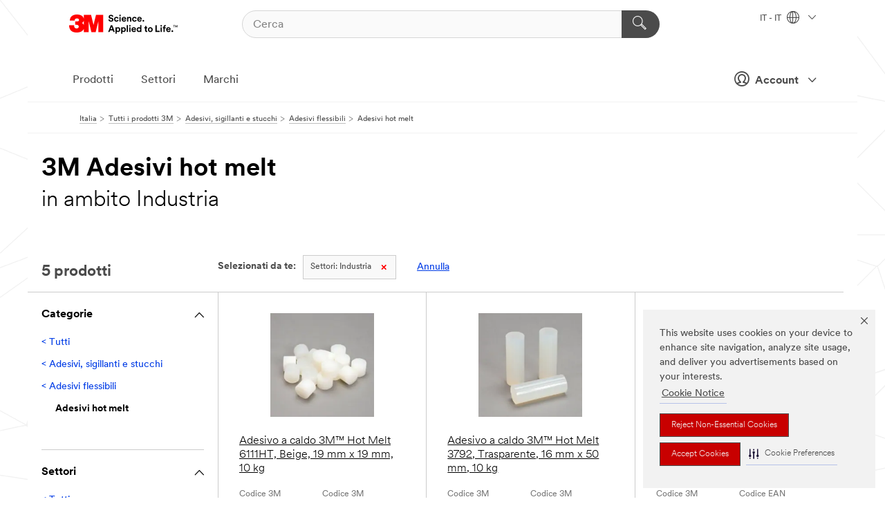

--- FILE ---
content_type: text/html; charset=UTF-8
request_url: https://www.3mitalia.it/3M/it_IT/p/c/adesivi/adesivi-flessibili/adesivi-hot-melt/i/industria/
body_size: 14621
content:
<!DOCTYPE html>
<html lang="it-IT">
 <head><meta http-equiv="X-UA-Compatible" content="IE=EDGE"><script type="text/javascript" src="https://cdn-prod.securiti.ai/consent/auto_blocking/0638aaa2-354a-44c0-a777-ea4db9f7bf8a/1a4097fc-7399-481a-b039-bfdcfd31cbda.js"></script><script>(function(){var s=document.createElement('script');s.src='https://cdn-prod.securiti.ai/consent/cookie-consent-sdk-loader.js';s.setAttribute('data-tenant-uuid', '0638aaa2-354a-44c0-a777-ea4db9f7bf8a');s.setAttribute('data-domain-uuid', '1a4097fc-7399-481a-b039-bfdcfd31cbda');s.setAttribute('data-backend-url', 'https://app.securiti.ai');s.setAttribute('data-skip-css', 'false');s.defer=true;var parent_node=document.head || document.body;parent_node.appendChild(s);})()</script><script src="https://tags.tiqcdn.com/utag/3m/redeploy-gdpr/prod/utag.sync.js"></script><script>if (typeof utag_data == 'undefined') utag_data = {};</script>
<title>3M Adesivi hot melt in ambito Industria | 3M Italia</title>
  <meta charset="utf-8">
  <meta name="viewport" content="width=device-width, initial-scale=1.0">
<meta name="DCSext.Business" content="Safety & Industrial Bus Group">
<meta name="DCSext.CDC" content="AD">
<meta name="DCSext.Dimension_Flat_Industries" content="pvetg2395">
<meta name="DCSext.Hierarchy" content="GPH10125">
<meta name="DCSext.ewcd_url" content="Z6_79L2HO02KO3O10Q639V7L0A534 | Z6_79L2HO02K8SI50QDKPJV5KE2F2">
<meta name="DCSext.locale" content="it_IT">
<meta name="DCSext.page" content="CORP_SNAPS_GPH_IT">
<meta name="DCSext.platform" content="FUZE">
<meta name="DCSext.site" content="CORP_SNAPS_GPH">
<meta name="WT.dcsvid" content="">
<meta name="application-name" content="MMM-ext">
<meta name="dc_coverage" content="IT">
<meta name="description" content="Adesivi hot melt">
<meta name="entity.categoryId" content="GPH10125">
<meta name="format-detection" content="telephone=no">
<meta name="generatedBySNAPS" content="true">
<meta http-equiv="cleartype" content="on">
<meta http-equiv="format-detection" content="telephone=no">
<meta http-equiv="imagetoolbar" content="no">
<meta name="mmmsite" content="CORP_SNAPS_GPH">
<meta name="pageTemplateId" content="PageSlot">
<meta name="mmm:serp" content="https://www.3mitalia.it/3M/it_IT/p/c/adesivi/adesivi-flessibili/adesivi-hot-melt/i/industria/"/>
<link rel="canonical" href="https://www.3mitalia.it/3M/it_IT/p/c/adesivi/adesivi-flessibili/adesivi-hot-melt/i/industria/" /><!--  <PageMap><DataObject type="server"><Attribute name="node">fd-4 | WebSphere_Portal</Attribute>
<Attribute name="placeUniquename">CORP_SNAPS_GPH</Attribute>
<Attribute name="sitebreadcrumb">Z6_79L2HO02K8SI50QDKPJV5KE2F2</Attribute>
<Attribute name="themeVersion">2025.12</Attribute>
<Attribute name="pageUniquename">CORP_SNAPS_GPH_IT</Attribute>
</DataObject>
<DataObject type="page"><Attribute name="site">Z6_79L2HO02KO3O10Q639V7L0A534 | CORP_SNAPS_GPH</Attribute>
<Attribute name="currentpage">Z6_79L2HO02K8SI50QDKPJV5KE2F2</Attribute>
<Attribute name="currentuniquename">CORP_SNAPS_GPH_IT</Attribute>
</DataObject>
</PageMap> --><link rel="shortcut icon" type="image/ico" href="/favicon.ico" />
<link rel="apple-touch-icon-precomposed" sizes="57x57" href="/3m_theme_assets/themes/3MTheme/assets/images/unicorn/3M_Bookmark_Icon_57x57.png" />
<link rel="apple-touch-icon-precomposed" sizes="60x60" href="/3m_theme_assets/themes/3MTheme/assets/images/unicorn/3M_Bookmark_Icon_60x60.png" />
<link rel="apple-touch-icon-precomposed" sizes="72x72" href="/3m_theme_assets/themes/3MTheme/assets/images/unicorn/3M_Bookmark_Icon_72x72.png" />
<link rel="apple-touch-icon-precomposed" sizes="76x76" href="/3m_theme_assets/themes/3MTheme/assets/images/unicorn/3M_Bookmark_Icon_76x76.png" />
<link rel="apple-touch-icon-precomposed" sizes="114x114" href="/3m_theme_assets/themes/3MTheme/assets/images/unicorn/3M_Bookmark_Icon_114x114.png" />
<link rel="apple-touch-icon-precomposed" sizes="120x120" href="/3m_theme_assets/themes/3MTheme/assets/images/unicorn/3M_Bookmark_Icon_120x120.png" />
<link rel="apple-touch-icon-precomposed" sizes="144x144" href="/3m_theme_assets/themes/3MTheme/assets/images/unicorn/3M_Bookmark_Icon_144x144.png" />
<link rel="apple-touch-icon-precomposed" sizes="152x152" href="/3m_theme_assets/themes/3MTheme/assets/images/unicorn/3M_Bookmark_Icon_152x152.png" />
<link rel="apple-touch-icon-precomposed" sizes="180x180" href="/3m_theme_assets/themes/3MTheme/assets/images/unicorn/3M_Bookmark_Icon_180x180.png" />
<meta name="msapplication-TileColor" content="#ffffff" />
<meta name="msapplication-square70x70logo" content="/3m_theme_assets/themes/3MTheme/assets/images/unicorn/smalltile.png" />
<meta name="msapplication-square150x150logo" content="/3m_theme_assets/themes/3MTheme/assets/images/unicorn/mediumtile.png" />
<meta name="msapplication-wide310x150logo" content="/3m_theme_assets/themes/3MTheme/assets/images/unicorn/widetile.png" />
<meta name="msapplication-square310x310logo" content="/3m_theme_assets/themes/3MTheme/assets/images/unicorn/largetile.png" />
<link rel="alternate" hreflang="ko-KR" href="https://www.3m.co.kr/3M/ko_KR/p/c/adhesives/flexible/hot-melt/i/manufacturing/" /><link rel="alternate" hreflang="es-MX" href="https://www.3m.com.mx/3M/es_MX/p/c/adhesivos/adhesivos-flexibles/adhesivos-termofusibles/i/manufactura/" /><link rel="alternate" hreflang="fr-BE" href="https://www.3mbelgique.be/3M/fr_BE/p/c/colles/colles-flexibles/colles-thermofusibles/i/industrie/" /><link rel="alternate" hreflang="zh-TW" href="https://www.3m.com.tw/3M/zh_TW/p/c/adhesives/flexible/hot-melt/i/manufacturing/" /><link rel="alternate" hreflang="hu-HU" href="https://www.3mmagyarorszag.hu/3M/hu_HU/p/c/ragasztok/rugalmas-ragasztok/olvadekragasztok/i/gyartas-es-osszeszereles/" /><link rel="alternate" hreflang="th-TH" href="https://www.3m.co.th/3M/th_TH/p/c/adhesives/flexible/hot-melt/i/manufacturing/" /><link rel="alternate" hreflang="es-CL" href="https://www.3mchile.cl/3M/es_CL/p/c/adhesivos/adhesivos-flexibles/adhesivos-termofusibles/i/manufactura/" /><link rel="alternate" hreflang="da-DK" href="https://www.3mdanmark.dk/3M/da_DK/p/c/klaebemidler-forseglingsmidler-og-fyldstoffer/fleksible-lime/smeltelim/i/produktion/" /><link rel="alternate" hreflang="tr-TR" href="https://www.3m.com.tr/3M/tr_TR/p/c/yapistirici-mastik-ve-dolgular/esnek-yapistiricilar/hot-melt-yapistiricilar/i/uretim/" /><link rel="alternate" hreflang="en-JM" href="https://www.3m.com.jm/3M/en_JM/p/c/adhesives/flexible/hot-melt/i/manufacturing/" /><link rel="alternate" hreflang="pt-PT" href="https://www.3m.com.pt/3M/pt_PT/p/c/adesivos/adesivos-flexiveis/adesivos-termofusiveis/i/fabrico/" /><link rel="alternate" hreflang="vi-VN" href="https://www.3m.com.vn/3M/vi_VN/p/c/adhesives/flexible/hot-melt/i/manufacturing/" /><link rel="alternate" hreflang="en-US" href="https://www.3m.com/3M/en_US/p/c/adhesives/flexible/hot-melt/i/manufacturing/" /><link rel="alternate" hreflang="sv-SE" href="https://www.3msverige.se/3M/sv_SE/p/c/lim/flexibla-lim/smaltlim/i/tillverkningsindustri/" /><link rel="alternate" hreflang="en-SG" href="https://www.3m.com.sg/3M/en_SG/p/c/adhesives/flexible/hot-melt/i/manufacturing/" /><link rel="alternate" hreflang="en-NZ" href="https://www.3mnz.co.nz/3M/en_NZ/p/c/adhesives/flexible/hot-melt/i/manufacturing/" /><link rel="alternate" hreflang="de-CH" href="https://www.3mschweiz.ch/3M/de_CH/p/c/klebstoffe/flexible-klebstoffe/heissschmelzkleber/i/produktion-und-verarbeitung/" /><link rel="alternate" hreflang="en-HR" href="https://www.3m.com.hr/3M/hr_HR/p/c/adhesives/flexible/hot-melt/i/manufacturing/" /><link rel="alternate" hreflang="en-LV" href="https://www.3m.com.lv/3M/lv_LV/p/c/adhesives/flexible/hot-melt/i/manufacturing/" /><link rel="alternate" hreflang="fi-FI" href="https://www.3msuomi.fi/3M/fi_FI/p/c/liimat/joustavat-liimat/kuumaliimat/i/valmistava-teollisuus/" /><link rel="alternate" hreflang="en-IL" href="https://www.3misrael.co.il/3M/en_IL/p/c/adhesives/flexible/hot-melt/i/manufacturing/" /><link rel="alternate" hreflang="en-PR" href="https://www.3m.com.pr/3M/en_PR/p/c/adhesives/flexible/hot-melt/i/manufacturing/" /><link rel="alternate" hreflang="fr-FR" href="https://www.3mfrance.fr/3M/fr_FR/p/c/colles/colles-flexibles/colles-thermofusibles/i/industrie/" /><link rel="alternate" hreflang="de-AT" href="https://www.3maustria.at/3M/de_AT/p/c/klebstoffe/flexible-klebstoffe/heissschmelzkleber/i/produktion-und-verarbeitung/" /><link rel="alternate" hreflang="fr-CH" href="https://www.3msuisse.ch/3M/fr_CH/p/c/colles/colles-flexibles/colles-thermofusibles/i/industrie/" /><link rel="alternate" hreflang="en-ID" href="https://www.3m.co.id/3M/en_ID/p/c/adhesives/flexible/hot-melt/i/manufacturing/" /><link rel="alternate" hreflang="no-NO" href="https://www.3mnorge.no/3M/no_NO/p/c/lim/fleksible-limtyper/smeltelim/i/produksjon/" /><link rel="alternate" hreflang="en-AU" href="https://www.3m.com.au/3M/en_AU/p/c/adhesives/flexible/hot-melt/i/manufacturing/" /><link rel="alternate" hreflang="nl-NL" href="https://www.3mnederland.nl/3M/nl_NL/p/c/lijmen/flexibele-lijmen/hot-melt-lijmen/i/industrie/" /><link rel="alternate" hreflang="fr-CA" href="https://www.3mcanada.ca/3M/fr_CA/p/c/adhesifs/adhesifs-souples/adhesifs-thermofusibles/i/fabrication/" /><link rel="alternate" hreflang="es-CR" href="https://www.3m.co.cr/3M/es_CR/p/c/adhesivos/adhesivos-flexibles/adhesivos-termofusibles/i/manufactura/" /><link rel="alternate" hreflang="en-MY" href="https://www.3m.com.my/3M/en_MY/p/c/adhesives/flexible/hot-melt/i/manufacturing/" /><link rel="alternate" hreflang="pt-BR" href="https://www.3m.com.br/3M/pt_BR/p/c/adesivos-selantes-enchimentos/adesivos-flexiveis/adesivos-hot-melt/i/manufatura/" /><link rel="alternate" hreflang="de-DE" href="https://www.3mdeutschland.de/3M/de_DE/p/c/klebestoffe-dichtmassen-und-fullstoffe/flexible-klebstoffe/heissschmelzkleber/i/produktion-und-verarbeitung/" /><link rel="alternate" hreflang="en-BG" href="https://www.3mbulgaria.bg/3M/bg_BG/p/c/adhesives/flexible/hot-melt/i/manufacturing/" /><link rel="alternate" hreflang="cs-CZ" href="https://www.3m.cz/3M/cs_CZ/p/c/lepidla/pruzna-lepidla/tavna-lepidla/i/vyroba/" /><link rel="alternate" hreflang="pl-PL" href="https://www.3mpolska.pl/3M/pl_PL/p/c/kleje/elastyczne-kleje/kleje-termotopliwe/i/przemysl-i-produkcja/" /><link rel="alternate" hreflang="en-RS" href="https://www.3m.co.rs/3M/sr_RS/p/c/adhesives/flexible/hot-melt/i/manufacturing/" /><link rel="alternate" hreflang="en-EE" href="https://www.3m.com.ee/3M/et_EE/p/c/adhesives/flexible/hot-melt/i/manufacturing/" /><link rel="alternate" hreflang="sk-SK" href="https://www.3mslovensko.sk/3M/sk_SK/p/c/lepidla/pruzne-lepidla/tavne-lepidla/i/vyroba/" /><link rel="alternate" hreflang="it-IT" href="https://www.3mitalia.it/3M/it_IT/p/c/adesivi/adesivi-flessibili/adesivi-hot-melt/i/industria/" /><link rel="alternate" hreflang="en-RO" href="https://www.3m.com.ro/3M/ro_RO/p/c/adhesives/flexible/hot-melt/i/manufacturing/" /><link rel="alternate" hreflang="en-IE" href="https://www.3mireland.ie/3M/en_IE/p/c/adhesives/flexible/hot-melt/i/manufacturing/" /><link rel="alternate" hreflang="en-CA" href="https://www.3mcanada.ca/3M/en_CA/p/c/adhesives/flexible/hot-melt/i/manufacturing/" /><link rel="alternate" hreflang="nl-BE" href="https://www.3mbelgie.be/3M/nl_BE/p/c/lijmen/flexibele-lijmen/hot-melt-lijmen/i/industrie/" /><link rel="alternate" hreflang="es-ES" href="https://www.3m.com.es/3M/es_ES/p/c/adhesivos/adhesivos-flexibles/adhesivos-termofusibles/i/fabricacion/" /><link rel="alternate" hreflang="en-MA" href="https://www.3mmaroc.ma/3M/fr_MA/p/c/adhesives/flexible/hot-melt/i/manufacturing/" /><link rel="alternate" hreflang="ja-JP" href="https://www.3mcompany.jp/3M/ja_JP/p/c/adhesives/flexible/hot-melt/i/manufacturing/" /><link rel="alternate" hreflang="es-CO" href="https://www.3m.com.co/3M/es_CO/p/c/adhesivos/adhesivos-flexibles/adhesivos-termofusibles/i/manufactura/" /><link rel="alternate" hreflang="en-SI" href="https://www.3m.com/3M/sl_SI/p/c/adhesives/flexible/hot-melt/i/manufacturing/" /><link rel="alternate" hreflang="en-KZ" href="https://www.3mkazakhstan.com/3M/ru_KZ/p/c/adhesives/flexible/hot-melt/i/manufacturing/" /><link rel="alternate" hreflang="en-LT" href="https://www.3mlietuva.lt/3M/lt_LT/p/c/adhesives/flexible/hot-melt/i/manufacturing/" /><link rel="alternate" hreflang="en-GR" href="https://www.3mhellas.gr/3M/el_GR/p/c/adhesives/flexible/hot-melt/i/manufacturing/" /><link rel="alternate" hreflang="en-IN" href="https://www.3mindia.in/3M/en_IN/p/c/adhesives/flexible/hot-melt/i/manufacturing/" /><link rel="alternate" hreflang="es-NI" href="https://www.3m.com.ni/3M/es_NI/p/c/adhesivos/adhesivos-flexibles/adhesivos-termofusibles/i/manufactura/" /><link rel="alternate" hreflang="en-TT" href="https://www.3m.com.tt/3M/en_TT/p/c/adhesives/flexible/hot-melt/i/manufacturing/" /><link rel="alternate" hreflang="es-PE" href="https://www.3m.com.pe/3M/es_PE/p/c/adhesivos/adhesivos-flexibles/adhesivos-termofusibles/i/manufactura/" /><link rel="alternate" hreflang="en-PH" href="https://www.3mphilippines.com.ph/3M/en_PH/p/c/adhesives/flexible/hot-melt/i/manufacturing/" /><link rel="alternate" hreflang="en-GB" href="https://www.3m.co.uk/3M/en_GB/p/c/adhesives/flexible/hot-melt/i/manufacturing/" /><link rel="stylesheet" href="/3m_theme_assets/themes/3MTheme/assets/css/build/phoenix.css?v=3.183.1" />
<link rel="stylesheet" href="/3m_theme_assets/themes/3MTheme/assets/css/unicorn-icons.css?v=3.183.1" />
<link rel="stylesheet" media="print" href="/3m_theme_assets/themes/3MTheme/assets/css/build/unicorn-print.css?v=3.183.1" />
<link rel="stylesheet" href="/3m_theme_assets/static/MDS/mammoth.css?v=3.183.1" />
<!--[if IE]><![endif]-->
<!--[if (IE 8)|(IE 7)]>
<script type="text/javascript">
document.getElementById("js-main_style").setAttribute("href", "");
</script>

<![endif]-->
<!--[if lte IE 6]><![endif]-->
<script type="text/javascript" src="/3m_theme_assets/themes/3MTheme/assets/scripts/mmmSettings.js"></script><link rel="stylesheet" href="/3m_theme_assets/themes/3MTheme/assets/css/build/gsn.css" />
<link rel="stylesheet" href="/3m_theme_assets/themes/3MTheme/assets/css/static/MyAccountDropdown/MyAccountDropdown.css" />


<script>(window.BOOMR_mq=window.BOOMR_mq||[]).push(["addVar",{"rua.upush":"false","rua.cpush":"true","rua.upre":"false","rua.cpre":"true","rua.uprl":"false","rua.cprl":"false","rua.cprf":"false","rua.trans":"SJ-01f1090b-ce89-457c-a55c-eb891ba4dc9d","rua.cook":"false","rua.ims":"false","rua.ufprl":"false","rua.cfprl":"false","rua.isuxp":"false","rua.texp":"norulematch","rua.ceh":"false","rua.ueh":"false","rua.ieh.st":"0"}]);</script>
                              <script>!function(e){var n="https://s.go-mpulse.net/boomerang/";if("False"=="True")e.BOOMR_config=e.BOOMR_config||{},e.BOOMR_config.PageParams=e.BOOMR_config.PageParams||{},e.BOOMR_config.PageParams.pci=!0,n="https://s2.go-mpulse.net/boomerang/";if(window.BOOMR_API_key="UWRYR-C88R8-XEZDS-AZ97P-LXP2F",function(){function e(){if(!o){var e=document.createElement("script");e.id="boomr-scr-as",e.src=window.BOOMR.url,e.async=!0,i.parentNode.appendChild(e),o=!0}}function t(e){o=!0;var n,t,a,r,d=document,O=window;if(window.BOOMR.snippetMethod=e?"if":"i",t=function(e,n){var t=d.createElement("script");t.id=n||"boomr-if-as",t.src=window.BOOMR.url,BOOMR_lstart=(new Date).getTime(),e=e||d.body,e.appendChild(t)},!window.addEventListener&&window.attachEvent&&navigator.userAgent.match(/MSIE [67]\./))return window.BOOMR.snippetMethod="s",void t(i.parentNode,"boomr-async");a=document.createElement("IFRAME"),a.src="about:blank",a.title="",a.role="presentation",a.loading="eager",r=(a.frameElement||a).style,r.width=0,r.height=0,r.border=0,r.display="none",i.parentNode.appendChild(a);try{O=a.contentWindow,d=O.document.open()}catch(_){n=document.domain,a.src="javascript:var d=document.open();d.domain='"+n+"';void(0);",O=a.contentWindow,d=O.document.open()}if(n)d._boomrl=function(){this.domain=n,t()},d.write("<bo"+"dy onload='document._boomrl();'>");else if(O._boomrl=function(){t()},O.addEventListener)O.addEventListener("load",O._boomrl,!1);else if(O.attachEvent)O.attachEvent("onload",O._boomrl);d.close()}function a(e){window.BOOMR_onload=e&&e.timeStamp||(new Date).getTime()}if(!window.BOOMR||!window.BOOMR.version&&!window.BOOMR.snippetExecuted){window.BOOMR=window.BOOMR||{},window.BOOMR.snippetStart=(new Date).getTime(),window.BOOMR.snippetExecuted=!0,window.BOOMR.snippetVersion=12,window.BOOMR.url=n+"UWRYR-C88R8-XEZDS-AZ97P-LXP2F";var i=document.currentScript||document.getElementsByTagName("script")[0],o=!1,r=document.createElement("link");if(r.relList&&"function"==typeof r.relList.supports&&r.relList.supports("preload")&&"as"in r)window.BOOMR.snippetMethod="p",r.href=window.BOOMR.url,r.rel="preload",r.as="script",r.addEventListener("load",e),r.addEventListener("error",function(){t(!0)}),setTimeout(function(){if(!o)t(!0)},3e3),BOOMR_lstart=(new Date).getTime(),i.parentNode.appendChild(r);else t(!1);if(window.addEventListener)window.addEventListener("load",a,!1);else if(window.attachEvent)window.attachEvent("onload",a)}}(),"".length>0)if(e&&"performance"in e&&e.performance&&"function"==typeof e.performance.setResourceTimingBufferSize)e.performance.setResourceTimingBufferSize();!function(){if(BOOMR=e.BOOMR||{},BOOMR.plugins=BOOMR.plugins||{},!BOOMR.plugins.AK){var n="true"=="true"?1:0,t="",a="amkryjyxhuqq62lzeqka-f-e3cc707fc-clientnsv4-s.akamaihd.net",i="false"=="true"?2:1,o={"ak.v":"39","ak.cp":"832425","ak.ai":parseInt("281472",10),"ak.ol":"0","ak.cr":8,"ak.ipv":4,"ak.proto":"h2","ak.rid":"855c95b0","ak.r":45721,"ak.a2":n,"ak.m":"dscx","ak.n":"essl","ak.bpcip":"3.21.28.0","ak.cport":49206,"ak.gh":"23.33.25.7","ak.quicv":"","ak.tlsv":"tls1.3","ak.0rtt":"","ak.0rtt.ed":"","ak.csrc":"-","ak.acc":"","ak.t":"1769546772","ak.ak":"hOBiQwZUYzCg5VSAfCLimQ==XuHJd0BNDKdXAkiOwohMjks3RbzIj3AW//VyNC+zVf7//e4vgfC+j805Ptkk2O0y0J3q2OY0bXgVf/cWHp87afFoFNz3KwdfaG/b8rucgsdrRv6Zqlr/T81IpX97K+hDQDafIuSVSL/W2KOK30zoVw3H+UkxY7LP7fgNbIld/Gr9Bl/NCCtZCLYGcUtzZweh52HK8+RG2RgX24vrn+9vgATGDxJJo99afhbTTH8tRRiMXnHFohcIT2tI9QW+MchSO86tEir2favp5WiT7Ri+T4t2C9OX4YYyDU/jYuJsGcH7Mzc+QUFvRRJgvfU1Djbt+NO3p4RK2FpXy6EHPWis2/sfUqrHBzmfcMYg9jdM8T/QayPkDQXI7n0IMtgSRHSnzvmxsEazjpLYkZw5gy8hKKGLn927ovvavyij8fUjJdg=","ak.pv":"279","ak.dpoabenc":"","ak.tf":i};if(""!==t)o["ak.ruds"]=t;var r={i:!1,av:function(n){var t="http.initiator";if(n&&(!n[t]||"spa_hard"===n[t]))o["ak.feo"]=void 0!==e.aFeoApplied?1:0,BOOMR.addVar(o)},rv:function(){var e=["ak.bpcip","ak.cport","ak.cr","ak.csrc","ak.gh","ak.ipv","ak.m","ak.n","ak.ol","ak.proto","ak.quicv","ak.tlsv","ak.0rtt","ak.0rtt.ed","ak.r","ak.acc","ak.t","ak.tf"];BOOMR.removeVar(e)}};BOOMR.plugins.AK={akVars:o,akDNSPreFetchDomain:a,init:function(){if(!r.i){var e=BOOMR.subscribe;e("before_beacon",r.av,null,null),e("onbeacon",r.rv,null,null),r.i=!0}return this},is_complete:function(){return!0}}}}()}(window);</script></head>
<body class="MMM--bodyContain MMM--body_1440"><div class="MMM--skipMenu" id="top"><ul class="MMM--skipList"><li><a href="#js-gsnMenu">Vai alla navigazione del IT</a></li><li><a href="#ssnMenu">Vai alla navigazione del CORP_SNAPS_GPH</a></li><li><a href="#pageContent">Vai alla pagina</a></li><li><a href="#js-searchBar">Vai alla ricerca</a></li><li><a href="#help--links">Vai alle informazioni di contatto</a></li><li><a href="/3M/it_IT/azienda-it/site-map/">Vai alla mappa del sito</a></li></ul>
</div>

    <div id="js-bodyWrapper" class="MMM--themeWrapper">
        <div class="m-dropdown-list_overlay"></div>
    <nav class="m-nav">      
      <div class="is-header_container h-fitWidth m-header_container">
        <div class="m-header">          
          <a href="/3M/it_IT/azienda-it/" aria-label="3M Logo - Opens in a new window" class="is-3MLogo m-header_logo l-smallMarginRight h-linkNoUnderline l-centerVertically" title="3M in Italia">
            <img class="h-onDesktop m-header_logoImg" src="/3m_theme_assets/themes/3MTheme/assets/images/unicorn/Logo.svg" alt="3M Logo" />
            <img class="h-notOnDesktop l-img" src="/3m_theme_assets/themes/3MTheme/assets/images/unicorn/Logo_mobile.png" alt="3M Logo" />
          </a>                          

          

<div class="m-header_search l-smallMarginRight">
  <form class="h-fitHeight" id="typeahead-root" action="/3M/it_IT/p/">
    <input id="js-searchBar" class="m-header_searchbar h-fitWidth h-fitHeight l-centerVertically is-searchbar" name="Ntt" type="search" placeholder="Cerca" aria-label="Cerca">
    <button class="m-header_searchbutton" type="submit" value="Cerca" aria-label="Cerca">
      <i class="MMM--icn MMM--icn_search color--white"></i>
    </button>
  </form>
</div>


          <div style="display: inline-block" class="h-notOnDesktop">
            <div class="m-header_menu l-centerVertically h-notOnDesktop">
              <a href="#" class="h-linkNoUnderline link--dark is-header_menuLink is-collapsed m-header_menuLink" aria-haspopup="true" aria-controls="navOptions" aria-label="Aprire la navigazione" data-openlabel="Aprire la navigazione" data-closelabel="Chiudi">
                <i class="MMM--icn MMM--icn_hamburgerMenu is-header_menuIcon m-header_menuIcn"></i>
              </a>
              <i class="MMM--icn MMM--icn_close link--dark m-header_hiddenIcn m-header_menuIcn"></i>
            </div>
          </div>
          <div class="m-header--fix"></div>
        </div>
                
        
        <div class="m-header-madbar h-notOnDesktop">
          <div class="MAD-Bar">
            <div class="m-account mad-section">
              
              <a href="#" role="button" class="m-btn m-btn--free font--size m-navbar_loginBtn m-navbar_profileBtn link--dark is-header_madSI is-closed is-signInToggle" target="_self">
                <i class="MMM--icn MMM--icn_userHollow large-icn"></i>
                Account
                <i class="MMM--icn MMM--icn_down_arrow mad-barSI-arrow"></i>
              </a>
              
            </div>
          </div>
        </div>
                
        <div class="m-header_overlay"></div>
        
        <!-- Profile Management Pop-Up -->
              <div class="m-navbar m-navbar-noStyle">
               <div class=" is-signInPopUp h-hidden">
                <div class="m-navbar_signInPopup font--standard mad-menu-container" aria-modal="true">                           
                  
                  <div class="signIn-linkBox">
                    <a href="https://order.3m.com/store/bComItalySite/it_IT/login">Accedi a 3M bCom</a>
                  </div>
                </div> 
               </div> 
              </div>            
            

        <div class="is-dropdown h-hidden m-navbar_container">
          <div class="m-navbar_overlay h-fitHeight h-notOnMobile is-overlay h-notOnDesktop"></div>
          <div class="m-navbar">
            <div class="m-navbar_level-1 js-navbar_level-1">

              
	          <div class="m-navbar_login m-navbar_loginProfile h-notOnMobile h-notOnTablet h-onDesktop">
              <div class="mad-section">
                <a href="#" class="m-btn m-btn--free font--size m-navbar_loginBtn m-navbar_signInBtn link--dark is-signInToggle is-header_madDesktopSI">
                  <i class="MMM--icn MMM--icn_userHollow l-centerVertically large-icn" style="padding-left: 10px; font-weight: bold;"></i>
                  Account
                  <i class="MMM--icn mad-barSI-arrow MMM--icn_down_arrow" style="padding-left: 10px; font-size: 11px;"></i>
                </a>
              </div>
            </div>
 
              <div class="m-navbar_localization l-centerVertically">
                <a href="#" class="link--dark l-centerVertically is-localeToggle">IT - IT
                  <i class="MMM--icn MMM--icn_localizationGlobe l-centerVertically m-navbar_localGlobe" style="padding-left: 5px;"></i>
                  <i class="MMM--icn MMM--icn_down_arrow h-onDesktop" style="padding-left: 10px; font-size: 11px;"></i></a>
              </div>
              <div id="js-gsnMenu" class="m-navbar_nav">

                
<ul id="navOptions" role="menubar">
<li class="m-navbar_listItem">
        <a href="#" id="navbar_link-products" class="is-navbar_link m-navbar_link" aria-haspopup="true" aria-expanded="false">Prodotti</a>
      </li><li class="m-navbar_listItem">
        <a href="#" id="navbar_link-industries" class="is-navbar_link m-navbar_link" aria-haspopup="true" aria-expanded="false">Settori</a>
      </li><li class="m-navbar_listItem">
          <a href="/3M/it_IT/azienda-it/our-brands/" class="m-navbar_link">Marchi</a>
        </li>
        
</ul>
<div class="m-navbar_localOverlay is-localePopUp h-hidden">
  <div class="m-navbar_localPopup m-navbar_popup font--standard" aria-modal="true" role="dialog" aria-label="language switcher dialog">
    <button
      class="m-navbar-localClose m-btn--close color--silver is-close h-notOnDesktop"
      aria-label="Chiudi"><i class="MMM--icn MMM--icn_close"></i></button>
    <div class="font--standard m-navbar_popupTitle">3M in Italia</div>
    <form>
      <div class="font--standard m-navbar_popupOptions"><input type="radio" name="locale" value="https://www.3mitalia.it/3M/it_IT/p/c/adesivi/adesivi-flessibili/adesivi-hot-melt/i/industria/" id="locale-it-it" class="m-radioInput" checked>
      	    <label class="m-radioInput_label" for="locale-it-it">Italiano - IT</label><br></div>
      <a href="https://www.3m.com/3M/en_US/select-location/" aria-label="Change 3M Location" class="link">Change 3M Location</a>
      <button type="submit" value="Invia a" class="m-btn m-btn--red m-navbar_localeSave is-saveLocale">Salva</button>
    </form>
  </div>
  <div class="m-overlay h-onDesktop is-close"></div>
</div>
              </div>
            </div>

            <div class="m-dropdown-list js-navbar_level-2">

              <!-- Dropdown Lists Header -->
<div class="m-dropdown-list_header">
  <button class="m-dropdown-list_backBtn js-dropdown-list_backBtn">
    <i class="MMM--icn MMM--icn_lt2"></i>
  </button>
  <div class="m-dropdown-list_title">
<label id="dropdown-list_products-title">Prodotti</label>
      <label id="dropdown-list_industries-title">Settori</label>
      
  </div>
</div><!-- End of the dropdown list header --><ul id="products-list" class="l-dropdown-list_container" role="menu" aria-hidden="true"><li class="l-dropdown-list" role="menuitem">
      <a href="/3M/it_IT/p/c/abrasivi/" aria-label="Abrasivi" class="isInside MMM--basicLink">
        Abrasivi
      </a>
    </li><li class="l-dropdown-list" role="menuitem">
      <a href="/3M/it_IT/p/c/adesivi/" aria-label="Adesivi, sigillanti e stucchi" class="isInside MMM--basicLink">
        Adesivi, sigillanti e stucchi
      </a>
    </li><li class="l-dropdown-list" role="menuitem">
      <a href="/3M/it_IT/p/c/advanced-materials/" aria-label="Advanced Materials" class="isInside MMM--basicLink">
        Advanced Materials
      </a>
    </li><li class="l-dropdown-list" role="menuitem">
      <a href="/3M/it_IT/p/c/casa/" aria-label="Casa" class="isInside MMM--basicLink">
        Casa
      </a>
    </li><li class="l-dropdown-list" role="menuitem">
      <a href="/3M/it_IT/p/c/componenti-elettronici/" aria-label="Componenti elettronici" class="isInside MMM--basicLink">
        Componenti elettronici
      </a>
    </li><li class="l-dropdown-list" role="menuitem">
      <a href="/3M/it_IT/p/c/dispositivi-di-protezione-individuale/" aria-label="Dispositivi di protezione individuale" class="isInside MMM--basicLink">
        Dispositivi di protezione individuale
      </a>
    </li><li class="l-dropdown-list" role="menuitem">
      <a href="/3M/it_IT/p/c/etichette/" aria-label="Etichette" class="isInside MMM--basicLink">
        Etichette
      </a>
    </li><li class="l-dropdown-list" role="menuitem">
      <a href="/3M/it_IT/p/c/isolamento/" aria-label="Isolamento" class="isInside MMM--basicLink">
        Isolamento
      </a>
    </li><li class="l-dropdown-list" role="menuitem">
      <a href="/3M/it_IT/p/c/lubrificanti/" aria-label="Lubrificanti" class="isInside MMM--basicLink">
        Lubrificanti
      </a>
    </li><li class="l-dropdown-list" role="menuitem">
      <a href="/3M/it_IT/p/c/materiale-per-ufficio/" aria-label="Materiale per ufficio" class="isInside MMM--basicLink">
        Materiale per ufficio
      </a>
    </li><li class="l-dropdown-list" role="menuitem">
      <a href="/3M/it_IT/p/c/materiali-edili/" aria-label="Materiali edili" class="isInside MMM--basicLink">
        Materiali edili
      </a>
    </li><li class="l-dropdown-list" role="menuitem">
      <a href="/3M/it_IT/p/c/nastri/" aria-label="Nastri" class="isInside MMM--basicLink">
        Nastri
      </a>
    </li><li class="l-dropdown-list" role="menuitem">
      <a href="/3M/it_IT/p/c/paste-abrasive-e-polish/" aria-label="Paste abrasive e polish" class="isInside MMM--basicLink">
        Paste abrasive e polish
      </a>
    </li><li class="l-dropdown-list" role="menuitem">
      <a href="/3M/it_IT/p/c/pellicole/" aria-label="Pellicole" class="isInside MMM--basicLink">
        Pellicole
      </a>
    </li><li class="l-dropdown-list" role="menuitem">
      <a href="/3M/it_IT/p/c/prodotti-elettrici/" aria-label="Prodotti elettrici" class="isInside MMM--basicLink">
        Prodotti elettrici
      </a>
    </li><li class="l-dropdown-list" role="menuitem">
      <a href="/3M/it_IT/p/c/prodotti-medicali/" aria-label="Prodotti medicali" class="isInside MMM--basicLink">
        Prodotti medicali
      </a>
    </li><li class="l-dropdown-list" role="menuitem">
      <a href="/3M/it_IT/p/c/prodotti-per-la-pulizia/" aria-label="Prodotti per la pulizia" class="isInside MMM--basicLink">
        Prodotti per la pulizia
      </a>
    </li><li class="l-dropdown-list" role="menuitem">
      <a href="/3M/it_IT/p/c/rivestimenti/" aria-label="Rivestimenti" class="isInside MMM--basicLink">
        Rivestimenti
      </a>
    </li><li class="l-dropdown-list" role="menuitem">
      <a href="/3M/it_IT/p/c/segnaletica-e-marcatura/" aria-label="Segnaletica e marcatura" class="isInside MMM--basicLink">
        Segnaletica e marcatura
      </a>
    </li><li class="l-dropdown-list" role="menuitem">
      <a href="/3M/it_IT/p/c/utensili-e-apparecchiature/" aria-label="Utensili e apparecchiature" class="isInside MMM--basicLink">
        Utensili e apparecchiature
      </a>
    </li><li class="l-dropdown-list_last-item" role="menuitem"><a class="l-dropdown-list_view-all-products" href="/3M/it_IT/p/">Visualizza tutti i prodotti</a>     
      <button class="m-btn js-backtoTopBtn">
        <i class="MMM--icn MMM--icn_arrowUp"></i>
      </button>
    </li></ul>
<ul id="industries-list" class="l-dropdown-list_container" role="menu" aria-hidden="true"><li class="l-dropdown-list" role="menuitem">
      <a href="/3M/it_IT/automotive-it/" aria-label="Automotive" class="MMM--basicLink">
        Automotive
      </a>
    </li><li class="l-dropdown-list" role="menuitem">
      <a href="/3M/it_IT/commercio-e-servizi-it/" aria-label="Commercio e Servizi" class="MMM--basicLink">
        Commercio e Servizi
      </a>
    </li><li class="l-dropdown-list" role="menuitem">
      <a href="/3M/it_IT/consumo-it/" aria-label="Consumo" class="MMM--basicLink">
        Consumo
      </a>
    </li><li class="l-dropdown-list" role="menuitem">
      <a href="/3M/it_IT/design-edilizia-it/" aria-label="Design e Edilizia" class="MMM--basicLink">
        Design e Edilizia
      </a>
    </li><li class="l-dropdown-list" role="menuitem">
      <a href="/3M/it_IT/elettronica-it/" aria-label="Elettronica" class="MMM--basicLink">
        Elettronica
      </a>
    </li><li class="l-dropdown-list" role="menuitem">
      <a href="/3M/it_IT/energia-it/" aria-label="Energia" class="MMM--basicLink">
        Energia
      </a>
    </li><li class="l-dropdown-list" role="menuitem">
      <a href="/3M/it_IT/industria-it/" aria-label="Industria" class="MMM--basicLink">
        Industria
      </a>
    </li><li class="l-dropdown-list" role="menuitem">
      <a href="/3M/it_IT/sicurezza-it/" aria-label="Sicurezza" class="MMM--basicLink">
        Sicurezza
      </a>
    </li><li class="l-dropdown-list" role="menuitem">
      <a href="/3M/it_IT/trasporti-it/" aria-label="Trasporti" class="MMM--basicLink">
        Trasporti
      </a>
    </li><div class="l-dropdown-list_industries-image">
      <img class="img img_stretch mix-MMM--img_fancy" src="https://multimedia.3m.com/mws/media/1812021O/industry-feature-image.png" alt="Un operaio di una fabbrica di auto che ispeziona la linea di produzione di automobili.">
      <p>Alla 3M, scopriamo e innoviamo in quasi tutti i settori industriali per aiutare a risolvere i problemi in tutto il mondo.</p>
    </div></ul>


            </div>            
          </div>
        </div>
      </div>
    </nav>
    <div class="m-navbar_profileOverlay is-profileToggle is-close h-hidden"></div>
    <div class="m-navbar_signInOverlay m-overlay is-signInToggle is-close h-hidden"></div>
<div class="MMM--site-bd">
  <div class="MMM--grids" id="pageContent">
  <div class="MMM--siteNav">
  <div class="MMM--breadcrumbs_theme">
  <ol class="MMM--breadcrumbs-list" itemscope itemtype="https://schema.org/BreadcrumbList"><li itemprop="itemListElement" itemscope itemtype="https://schema.org/ListItem"><a href="/3M/it_IT/azienda-it/" itemprop="item"><span itemprop="name">Italia</span></a><i class="MMM--icn MMM--icn_breadcrumb"></i>
          <meta itemprop="position" content="1" /></li><li itemprop="itemListElement" itemscope itemtype="https://schema.org/ListItem"><a href="/3M/it_IT/p/" itemprop="item"><span itemprop="name">Tutti i prodotti 3M</span></a><i class="MMM--icn MMM--icn_breadcrumb"></i>
          <meta itemprop="position" content="2" /></li><li itemprop="itemListElement" itemscope itemtype="https://schema.org/ListItem"><a href="https://www.3mitalia.it/3M/it_IT/p/c/adesivi/" itemprop="item"><span itemprop="name">Adesivi, sigillanti e stucchi</span></a><i class="MMM--icn MMM--icn_breadcrumb"></i>
          <meta itemprop="position" content="3" /></li><li itemprop="itemListElement" itemscope itemtype="https://schema.org/ListItem"><a href="https://www.3mitalia.it/3M/it_IT/p/c/adesivi/adesivi-flessibili/" itemprop="item"><span itemprop="name">Adesivi flessibili</span></a><i class="MMM--icn MMM--icn_breadcrumb"></i>
          <meta itemprop="position" content="4" /></li><li itemprop="itemListElement" itemscope itemtype="https://schema.org/ListItem"><span itemprop="name">Adesivi hot melt</span><link itemprop="url" href="#"><meta itemprop="position" content="5" /></li></ol>
  
</div>

        </div><div class="hiddenWidgetsDiv">
	<!-- widgets in this container are hidden in the UI by default -->
	<div class='component-container ibmDndRow hiddenWidgetsContainer id-Z7_79L2HO02K8SI50QDKPJV5KE2F7' name='ibmHiddenWidgets' ></div><div style="clear:both"></div>
</div>

<div class="MMM--grids">
  <div class='component-container MMM--grids-col_single MMM--grids-col ibmDndColumn id-Z7_79L2HO02K8SI50QDKPJV5KE2V0' name='ibmMainContainer' ><div class='component-control id-Z7_79L2HO02K8SI50QDKPJV5KEI32' ><span id="Z7_79L2HO02K8SI50QDKPJV5KEI32"></span><html><head><meta name="viewport" content="width=device-width"/><script>window.__INITIAL_DATA = {"queryId":"95e19e69-e1e1-40d1-832b-2b79b8ada453","endpoints":{"pcpShowNext":"https://www.3mitalia.it/snaps2/api/pcp-show-next/https/www.3mitalia.it/3M/it_IT/p/c/adesivi/adesivi-flessibili/adesivi-hot-melt/i/industria/","pcpFilter":"https://www.3mitalia.it/snaps2/api/pcp/https/www.3mitalia.it/3M/it_IT/p/c/adesivi/adesivi-flessibili/adesivi-hot-melt/i/industria/","analyticsUrl":"https://searchapi.3m.com/search/analytics/v1/public/signal/?client=3mcom","pcpShowMoreHidden":"","snapServerUrl":"https://www.3mitalia.it/snaps2/"},"total":5,"greater":false,"items":[{"hasMoreOptions":false,"imageUrl":"https://multimedia.3m.com/mws/media/479512J/3m-tm-scotch-weld-tm-hot-melt-adhesive-6111-ht.jpg","altText":"3M™ Adesivo Spray Hot Melt 6111 HT B beige, 19 mm x 1,9 m","name":"Adesivo a caldo 3M™ Hot Melt 6111HT, Beige, 19 mm x 19 mm, 10 kg","url":"https://www.3mitalia.it/3M/it_IT/p/d/v000193962/","isParent":true,"position":0,"stockNumber":"7100023018","originalMmmid":"7100023018","previousStockNumber":"62611393356","upc":"00021200437793","catalogNumber":"29146","partNumber":"29146","displayScope":["bcom","3mcom"]},{"hasMoreOptions":false,"imageUrl":"https://multimedia.3m.com/mws/media/479510J/3m-tm-scotch-weld-tm-hot-melt-adhesive-3792-pg.jpg","altText":"3M™  Scotch-Weld™ Adesivo a caldo 3792 TC trasparente, 16 mm x 50,8 mm, 5 kg per confezione","name":"Adesivo a caldo 3M™ Hot Melt 3792, Trasparente, 16 mm x 50 mm, 10 kg","url":"https://www.3mitalia.it/3M/it_IT/p/d/v000191711/","isParent":true,"position":1,"stockNumber":"7100020336","originalMmmid":"7100020336","previousStockNumber":"62379298300","upc":"50021200825892","catalogNumber":"40694","partNumber":"40694","displayScope":["bcom","3mcom"]},{"hasMoreOptions":false,"imageUrl":"https://multimedia.3m.com/mws/media/1060471J/3764tc.jpg","altText":"3764TC.jpg","name":"Adesivo a caldo 3M™ Hot Melt 3764PG, Trasparente, 16 mm x 200 mm, 10 kg","url":"https://www.3mitalia.it/3M/it_IT/p/d/b40065538/","isParent":true,"position":2,"stockNumber":"B40065538","originalMmmid":"B40065538","upc":"50021200825984","displayScope":["3mcom"]},{"hasMoreOptions":true,"imageUrl":"https://multimedia.3m.com/mws/media/11814J/3m-tm-scotch-weld-tm-hot-melt-adhesives-family.jpg","altText":"HotMltFamT.tif","name":"Adesivo a caldo 3M™ Hot Melt 3748","url":"https://www.3mitalia.it/3M/it_IT/p/d/b40065551/","isParent":true,"position":3,"stockNumber":"B40065551","originalMmmid":"B40065551","displayScope":["3mcom"]},{"hasMoreOptions":false,"imageUrl":"https://multimedia.3m.com/mws/media/479371J/3m-tm-scotch-weld-tm-hot-melt-adhesive-3748-q-light-yellow.jpg","altText":"3M™ Scotch-Weld™ Adesivo a caldo 3748 VO-Q giallo chiaro, 16 mm x 20,32 cm","name":"Adesivo a caldo 3M™ Hot Melt 3748V-0, Giallo chiaro, 15 mm x 200 mm, 5 kg","url":"https://www.3mitalia.it/3M/it_IT/p/d/b40065554/","isParent":true,"position":4,"stockNumber":"B40065554","originalMmmid":"B40065554","upc":"50021200857954","displayScope":["3mcom"]}],"aggregations":{"sticky":{"industries":{"isMultiSelect":false,"name":"Settori","facets":[{"id":"pvetg2407","value":"Incollaggio e assemblaggio (produzione)","count":3,"url":"https://www.3mitalia.it/3M/it_IT/p/c/adesivi/adesivi-flessibili/adesivi-hot-melt/i/industria/incollaggio-e-assemblaggio-produzione/","api":"https://www.3mitalia.it/snaps2/api/pcp/https/www.3mitalia.it/3M/it_IT/p/c/adesivi/adesivi-flessibili/adesivi-hot-melt/i/industria/incollaggio-e-assemblaggio-produzione/","selected":false}]},"categories":{"isMultiSelect":false,"name":"Categorie"},"brand":{"isMultiSelect":false,"name":"Marchi"}},"dynamic":{"n1djom88c83u6o":{"isMultiSelect":true,"name":"Tipo di Superficie","id":"n1djom88c83u6o","type":"enum","facets":[{"value":"Plastica","count":3,"url":"https://www.3mitalia.it/3M/it_IT/p/c/adesivi/adesivi-flessibili/adesivi-hot-melt/i/industria/","api":"https://www.3mitalia.it/snaps2/api/pcp/https/www.3mitalia.it/3M/it_IT/p/c/adesivi/adesivi-flessibili/adesivi-hot-melt/i/industria/","params":"n1djom88c83u6o=Plastica","selected":false},{"value":"Legno","count":2,"url":"https://www.3mitalia.it/3M/it_IT/p/c/adesivi/adesivi-flessibili/adesivi-hot-melt/i/industria/","api":"https://www.3mitalia.it/snaps2/api/pcp/https/www.3mitalia.it/3M/it_IT/p/c/adesivi/adesivi-flessibili/adesivi-hot-melt/i/industria/","params":"n1djom88c83u6o=Legno","selected":false},{"value":"Tessuto","count":2,"url":"https://www.3mitalia.it/3M/it_IT/p/c/adesivi/adesivi-flessibili/adesivi-hot-melt/i/industria/","api":"https://www.3mitalia.it/snaps2/api/pcp/https/www.3mitalia.it/3M/it_IT/p/c/adesivi/adesivi-flessibili/adesivi-hot-melt/i/industria/","params":"n1djom88c83u6o=Tessuto","selected":false},{"value":"Carta","count":1,"url":"https://www.3mitalia.it/3M/it_IT/p/c/adesivi/adesivi-flessibili/adesivi-hot-melt/i/industria/","api":"https://www.3mitalia.it/snaps2/api/pcp/https/www.3mitalia.it/3M/it_IT/p/c/adesivi/adesivi-flessibili/adesivi-hot-melt/i/industria/","params":"n1djom88c83u6o=Carta","selected":false},{"value":"Alluminio","count":1,"url":"https://www.3mitalia.it/3M/it_IT/p/c/adesivi/adesivi-flessibili/adesivi-hot-melt/i/industria/","api":"https://www.3mitalia.it/snaps2/api/pcp/https/www.3mitalia.it/3M/it_IT/p/c/adesivi/adesivi-flessibili/adesivi-hot-melt/i/industria/","params":"n1djom88c83u6o=Alluminio","selected":false},{"value":"Spugna","count":1,"url":"https://www.3mitalia.it/3M/it_IT/p/c/adesivi/adesivi-flessibili/adesivi-hot-melt/i/industria/","api":"https://www.3mitalia.it/snaps2/api/pcp/https/www.3mitalia.it/3M/it_IT/p/c/adesivi/adesivi-flessibili/adesivi-hot-melt/i/industria/","params":"n1djom88c83u6o=Spugna","selected":false}]}}},"breadBox":[{"value":["Industria"],"type":"industries","name":"Settori","removeUrl":"https://www.3mitalia.it/3M/it_IT/p/c/adesivi/adesivi-flessibili/adesivi-hot-melt/"}],"breadCrumb":[{"value":"Tutti i Prodotti","removeUrl":"https://www.3mitalia.it/3M/it_IT/p/","gphId":"GPH19999"},{"value":"Adesivi, sigillanti e stucchi","removeUrl":"https://www.3mitalia.it/3M/it_IT/p/c/adesivi/","gphId":"GPH10011"},{"value":"Adesivi flessibili","removeUrl":"https://www.3mitalia.it/3M/it_IT/p/c/adesivi/adesivi-flessibili/","gphId":"GPH10128"},{"value":"Adesivi hot melt","gphId":"GPH10125"}],"canonicalUrl":"https://www.3mitalia.it/3M/it_IT/p/c/adesivi/adesivi-flessibili/adesivi-hot-melt/i/industria/","isAutoCorrect":false,"metadata":{"business":"Safety & Industrial Bus Group","cdc":"AD","industryId":"pvetg2395","hreflang":{"de_AT":"https://www.3maustria.at/3M/de_AT/p/c/klebstoffe/flexible-klebstoffe/heissschmelzkleber/i/produktion-und-verarbeitung/","en_GR":"https://www.3mhellas.gr/3M/el_GR/p/c/adhesives/flexible/hot-melt/i/manufacturing/","en_KZ":"https://www.3mkazakhstan.com/3M/ru_KZ/p/c/adhesives/flexible/hot-melt/i/manufacturing/","pt_BR":"https://www.3m.com.br/3M/pt_BR/p/c/adesivos-selantes-enchimentos/adesivos-flexiveis/adesivos-hot-melt/i/manufatura/","en_PH":"https://www.3mphilippines.com.ph/3M/en_PH/p/c/adhesives/flexible/hot-melt/i/manufacturing/","th_TH":"https://www.3m.co.th/3M/th_TH/p/c/adhesives/flexible/hot-melt/i/manufacturing/","cs_CZ":"https://www.3m.cz/3M/cs_CZ/p/c/lepidla/pruzna-lepidla/tavna-lepidla/i/vyroba/","hu_HU":"https://www.3mmagyarorszag.hu/3M/hu_HU/p/c/ragasztok/rugalmas-ragasztok/olvadekragasztok/i/gyartas-es-osszeszereles/","en_TT":"https://www.3m.com.tt/3M/en_TT/p/c/adhesives/flexible/hot-melt/i/manufacturing/","es_MX":"https://www.3m.com.mx/3M/es_MX/p/c/adhesivos/adhesivos-flexibles/adhesivos-termofusibles/i/manufactura/","sk_SK":"https://www.3mslovensko.sk/3M/sk_SK/p/c/lepidla/pruzne-lepidla/tavne-lepidla/i/vyroba/","en_PR":"https://www.3m.com.pr/3M/en_PR/p/c/adhesives/flexible/hot-melt/i/manufacturing/","es_ES":"https://www.3m.com.es/3M/es_ES/p/c/adhesivos/adhesivos-flexibles/adhesivos-termofusibles/i/fabricacion/","en_LT":"https://www.3mlietuva.lt/3M/lt_LT/p/c/adhesives/flexible/hot-melt/i/manufacturing/","nl_NL":"https://www.3mnederland.nl/3M/nl_NL/p/c/lijmen/flexibele-lijmen/hot-melt-lijmen/i/industrie/","en_HR":"https://www.3m.com.hr/3M/hr_HR/p/c/adhesives/flexible/hot-melt/i/manufacturing/","en_LV":"https://www.3m.com.lv/3M/lv_LV/p/c/adhesives/flexible/hot-melt/i/manufacturing/","nl_BE":"https://www.3mbelgie.be/3M/nl_BE/p/c/lijmen/flexibele-lijmen/hot-melt-lijmen/i/industrie/","sv_SE":"https://www.3msverige.se/3M/sv_SE/p/c/lim/flexibla-lim/smaltlim/i/tillverkningsindustri/","da_DK":"https://www.3mdanmark.dk/3M/da_DK/p/c/klaebemidler-forseglingsmidler-og-fyldstoffer/fleksible-lime/smeltelim/i/produktion/","en_MA":"https://www.3mmaroc.ma/3M/fr_MA/p/c/adhesives/flexible/hot-melt/i/manufacturing/","es_NI":"https://www.3m.com.ni/3M/es_NI/p/c/adhesivos/adhesivos-flexibles/adhesivos-termofusibles/i/manufactura/","en_IE":"https://www.3mireland.ie/3M/en_IE/p/c/adhesives/flexible/hot-melt/i/manufacturing/","en_ID":"https://www.3m.co.id/3M/en_ID/p/c/adhesives/flexible/hot-melt/i/manufacturing/","en_EE":"https://www.3m.com.ee/3M/et_EE/p/c/adhesives/flexible/hot-melt/i/manufacturing/","ko_KR":"https://www.3m.co.kr/3M/ko_KR/p/c/adhesives/flexible/hot-melt/i/manufacturing/","en_US":"https://www.3m.com/3M/en_US/p/c/adhesives/flexible/hot-melt/i/manufacturing/","en_IN":"https://www.3mindia.in/3M/en_IN/p/c/adhesives/flexible/hot-melt/i/manufacturing/","en_IL":"https://www.3misrael.co.il/3M/en_IL/p/c/adhesives/flexible/hot-melt/i/manufacturing/","no_NO":"https://www.3mnorge.no/3M/no_NO/p/c/lim/fleksible-limtyper/smeltelim/i/produksjon/","en_MY":"https://www.3m.com.my/3M/en_MY/p/c/adhesives/flexible/hot-melt/i/manufacturing/","it_IT":"https://www.3mitalia.it/3M/it_IT/p/c/adesivi/adesivi-flessibili/adesivi-hot-melt/i/industria/","pl_PL":"https://www.3mpolska.pl/3M/pl_PL/p/c/kleje/elastyczne-kleje/kleje-termotopliwe/i/przemysl-i-produkcja/","fr_BE":"https://www.3mbelgique.be/3M/fr_BE/p/c/colles/colles-flexibles/colles-thermofusibles/i/industrie/","en_AU":"https://www.3m.com.au/3M/en_AU/p/c/adhesives/flexible/hot-melt/i/manufacturing/","tr_TR":"https://www.3m.com.tr/3M/tr_TR/p/c/yapistirici-mastik-ve-dolgular/esnek-yapistiricilar/hot-melt-yapistiricilar/i/uretim/","fr_FR":"https://www.3mfrance.fr/3M/fr_FR/p/c/colles/colles-flexibles/colles-thermofusibles/i/industrie/","ja_JP":"https://www.3mcompany.jp/3M/ja_JP/p/c/adhesives/flexible/hot-melt/i/manufacturing/","de_DE":"https://www.3mdeutschland.de/3M/de_DE/p/c/klebestoffe-dichtmassen-und-fullstoffe/flexible-klebstoffe/heissschmelzkleber/i/produktion-und-verarbeitung/","en_RO":"https://www.3m.com.ro/3M/ro_RO/p/c/adhesives/flexible/hot-melt/i/manufacturing/","zh_TW":"https://www.3m.com.tw/3M/zh_TW/p/c/adhesives/flexible/hot-melt/i/manufacturing/","de_CH":"https://www.3mschweiz.ch/3M/de_CH/p/c/klebstoffe/flexible-klebstoffe/heissschmelzkleber/i/produktion-und-verarbeitung/","en_RS":"https://www.3m.co.rs/3M/sr_RS/p/c/adhesives/flexible/hot-melt/i/manufacturing/","en_BG":"https://www.3mbulgaria.bg/3M/bg_BG/p/c/adhesives/flexible/hot-melt/i/manufacturing/","es_CO":"https://www.3m.com.co/3M/es_CO/p/c/adhesivos/adhesivos-flexibles/adhesivos-termofusibles/i/manufactura/","en_JM":"https://www.3m.com.jm/3M/en_JM/p/c/adhesives/flexible/hot-melt/i/manufacturing/","es_CL":"https://www.3mchile.cl/3M/es_CL/p/c/adhesivos/adhesivos-flexibles/adhesivos-termofusibles/i/manufactura/","en_NZ":"https://www.3mnz.co.nz/3M/en_NZ/p/c/adhesives/flexible/hot-melt/i/manufacturing/","es_PE":"https://www.3m.com.pe/3M/es_PE/p/c/adhesivos/adhesivos-flexibles/adhesivos-termofusibles/i/manufactura/","fr_CA":"https://www.3mcanada.ca/3M/fr_CA/p/c/adhesifs/adhesifs-souples/adhesifs-thermofusibles/i/fabrication/","es_CR":"https://www.3m.co.cr/3M/es_CR/p/c/adhesivos/adhesivos-flexibles/adhesivos-termofusibles/i/manufactura/","en_SG":"https://www.3m.com.sg/3M/en_SG/p/c/adhesives/flexible/hot-melt/i/manufacturing/","fr_CH":"https://www.3msuisse.ch/3M/fr_CH/p/c/colles/colles-flexibles/colles-thermofusibles/i/industrie/","vi_VN":"https://www.3m.com.vn/3M/vi_VN/p/c/adhesives/flexible/hot-melt/i/manufacturing/","en_SI":"https://www.3m.com/3M/sl_SI/p/c/adhesives/flexible/hot-melt/i/manufacturing/","fi_FI":"https://www.3msuomi.fi/3M/fi_FI/p/c/liimat/joustavat-liimat/kuumaliimat/i/valmistava-teollisuus/","en_GB":"https://www.3m.co.uk/3M/en_GB/p/c/adhesives/flexible/hot-melt/i/manufacturing/","en_CA":"https://www.3mcanada.ca/3M/en_CA/p/c/adhesives/flexible/hot-melt/i/manufacturing/","pt_PT":"https://www.3m.com.pt/3M/pt_PT/p/c/adesivos/adesivos-flexiveis/adesivos-termofusiveis/i/fabrico/"}},"translations":{"country":"3M Italia","primaryPageTitle":"{brand} {category}","stockNumber":"Codice 3M","viewResults":"Visualizza risultati","previousStockNumber":"Codice 3M precedente","for":"in ambito {industry}","allMmmProducts":"Tutti i prodotti {brand}","products":"prodotti","showAll":"Mostra tutto","catalogId":"3M Catalog ID","catBrandPageTitle":"{brand} {category}","replacementId":"Replacement ID","categories":"Categories","all":"Tutti","product":"prodotto","brands":"Brands","brandProductcategories":"Categorie di prodotti","healthCareStatement":"<strong class=\\\"MMM--txt_bold\\\">Legal Notice:</strong> You are on a site intended for healthcare professionals. The basic information contained in the instructions for use of the medical device is available on individual product pages.","clear":"Annulla","upc":"Codice EAN","yourSelections":"Selezionati da te:","brandPagetitle":"{brand} {collection} {productCategory} ","productNumber":"Product Number","allProducts":"Tutti i Prodotti","capProducts":"Prodotti","filter":"Filtro","alternativeId":"ID alternativo","industries":"Industries","showMore":"Mostra altro","noAdditionalFiltersAvailable":"Nessun filtro aggiuntivo disponibile","partNumber":"Part Number","viewXProducts":"Visualizza {##} i prodotti","optionsAvailable":"Opzioni disponibili","safetyIndustrialStatement":"The products depicted or mentioned on this page are medical devices. Please always carefully read the instructions for use (if issued) and information on the safe use of the product.","brandCollections":"Collezioni"},"primaryPageTitle":"3M Adesivi hot melt","secondaryPageTitle":"in ambito Industria","locale":"it_IT","brandedSite":"","highlightRichContent":false,"uniqueName":"CORP_SNAPS_GPH_IT","pageKey":"pcp","fuzeRequest":true}
</script><style>#SNAPS2_root{visibility: hidden;opacity: 0;} 
 </style>
<script>(window.BOOMR_mq=window.BOOMR_mq||[]).push(["addVar",{"rua.upush":"false","rua.cpush":"true","rua.upre":"false","rua.cpre":"true","rua.uprl":"false","rua.cprl":"false","rua.cprf":"false","rua.trans":"SJ-01f1090b-ce89-457c-a55c-eb891ba4dc9d","rua.cook":"false","rua.ims":"false","rua.ufprl":"false","rua.cfprl":"false","rua.isuxp":"false","rua.texp":"norulematch","rua.ceh":"false","rua.ueh":"false","rua.ieh.st":"0"}]);</script>
                              <script>!function(e){var n="https://s.go-mpulse.net/boomerang/";if("False"=="True")e.BOOMR_config=e.BOOMR_config||{},e.BOOMR_config.PageParams=e.BOOMR_config.PageParams||{},e.BOOMR_config.PageParams.pci=!0,n="https://s2.go-mpulse.net/boomerang/";if(window.BOOMR_API_key="UWRYR-C88R8-XEZDS-AZ97P-LXP2F",function(){function e(){if(!o){var e=document.createElement("script");e.id="boomr-scr-as",e.src=window.BOOMR.url,e.async=!0,i.parentNode.appendChild(e),o=!0}}function t(e){o=!0;var n,t,a,r,d=document,O=window;if(window.BOOMR.snippetMethod=e?"if":"i",t=function(e,n){var t=d.createElement("script");t.id=n||"boomr-if-as",t.src=window.BOOMR.url,BOOMR_lstart=(new Date).getTime(),e=e||d.body,e.appendChild(t)},!window.addEventListener&&window.attachEvent&&navigator.userAgent.match(/MSIE [67]\./))return window.BOOMR.snippetMethod="s",void t(i.parentNode,"boomr-async");a=document.createElement("IFRAME"),a.src="about:blank",a.title="",a.role="presentation",a.loading="eager",r=(a.frameElement||a).style,r.width=0,r.height=0,r.border=0,r.display="none",i.parentNode.appendChild(a);try{O=a.contentWindow,d=O.document.open()}catch(_){n=document.domain,a.src="javascript:var d=document.open();d.domain='"+n+"';void(0);",O=a.contentWindow,d=O.document.open()}if(n)d._boomrl=function(){this.domain=n,t()},d.write("<bo"+"dy onload='document._boomrl();'>");else if(O._boomrl=function(){t()},O.addEventListener)O.addEventListener("load",O._boomrl,!1);else if(O.attachEvent)O.attachEvent("onload",O._boomrl);d.close()}function a(e){window.BOOMR_onload=e&&e.timeStamp||(new Date).getTime()}if(!window.BOOMR||!window.BOOMR.version&&!window.BOOMR.snippetExecuted){window.BOOMR=window.BOOMR||{},window.BOOMR.snippetStart=(new Date).getTime(),window.BOOMR.snippetExecuted=!0,window.BOOMR.snippetVersion=12,window.BOOMR.url=n+"UWRYR-C88R8-XEZDS-AZ97P-LXP2F";var i=document.currentScript||document.getElementsByTagName("script")[0],o=!1,r=document.createElement("link");if(r.relList&&"function"==typeof r.relList.supports&&r.relList.supports("preload")&&"as"in r)window.BOOMR.snippetMethod="p",r.href=window.BOOMR.url,r.rel="preload",r.as="script",r.addEventListener("load",e),r.addEventListener("error",function(){t(!0)}),setTimeout(function(){if(!o)t(!0)},3e3),BOOMR_lstart=(new Date).getTime(),i.parentNode.appendChild(r);else t(!1);if(window.addEventListener)window.addEventListener("load",a,!1);else if(window.attachEvent)window.attachEvent("onload",a)}}(),"".length>0)if(e&&"performance"in e&&e.performance&&"function"==typeof e.performance.setResourceTimingBufferSize)e.performance.setResourceTimingBufferSize();!function(){if(BOOMR=e.BOOMR||{},BOOMR.plugins=BOOMR.plugins||{},!BOOMR.plugins.AK){var n="true"=="true"?1:0,t="",a="amkryjyxhuqq62lzeqka-f-e3cc707fc-clientnsv4-s.akamaihd.net",i="false"=="true"?2:1,o={"ak.v":"39","ak.cp":"832425","ak.ai":parseInt("281472",10),"ak.ol":"0","ak.cr":8,"ak.ipv":4,"ak.proto":"h2","ak.rid":"855c95b0","ak.r":45721,"ak.a2":n,"ak.m":"dscx","ak.n":"essl","ak.bpcip":"3.21.28.0","ak.cport":49206,"ak.gh":"23.33.25.7","ak.quicv":"","ak.tlsv":"tls1.3","ak.0rtt":"","ak.0rtt.ed":"","ak.csrc":"-","ak.acc":"","ak.t":"1769546772","ak.ak":"hOBiQwZUYzCg5VSAfCLimQ==XuHJd0BNDKdXAkiOwohMjks3RbzIj3AW//VyNC+zVf7//e4vgfC+j805Ptkk2O0y0J3q2OY0bXgVf/cWHp87afFoFNz3KwdfaG/b8rucgsdrRv6Zqlr/T81IpX97K+hDQDafIuSVSL/W2KOK30zoVw3H+UkxY7LP7fgNbIld/Gr9Bl/NCCtZCLYGcUtzZweh52HK8+RG2RgX24vrn+9vgATGDxJJo99afhbTTH8tRRiMXnHFohcIT2tI9QW+MchSO86tEir2favp5WiT7Ri+T4t2C9OX4YYyDU/jYuJsGcH7Mzc+QUFvRRJgvfU1Djbt+NO3p4RK2FpXy6EHPWis2/sfUqrHBzmfcMYg9jdM8T/QayPkDQXI7n0IMtgSRHSnzvmxsEazjpLYkZw5gy8hKKGLn927ovvavyij8fUjJdg=","ak.pv":"279","ak.dpoabenc":"","ak.tf":i};if(""!==t)o["ak.ruds"]=t;var r={i:!1,av:function(n){var t="http.initiator";if(n&&(!n[t]||"spa_hard"===n[t]))o["ak.feo"]=void 0!==e.aFeoApplied?1:0,BOOMR.addVar(o)},rv:function(){var e=["ak.bpcip","ak.cport","ak.cr","ak.csrc","ak.gh","ak.ipv","ak.m","ak.n","ak.ol","ak.proto","ak.quicv","ak.tlsv","ak.0rtt","ak.0rtt.ed","ak.r","ak.acc","ak.t","ak.tf"];BOOMR.removeVar(e)}};BOOMR.plugins.AK={akVars:o,akDNSPreFetchDomain:a,init:function(){if(!r.i){var e=BOOMR.subscribe;e("before_beacon",r.av,null,null),e("onbeacon",r.rv,null,null),r.i=!0}return this},is_complete:function(){return!0}}}}()}(window);</script></head><body><!-- SNAPS 2 HTML starts here --><div id="SNAPS2_root" class="sps2 mds-wrapper"><div class="sps2-pcp"><div class="sps2-title"><h1 class="mds-font_header--1">3M Adesivi hot melt<span class="mds-font_header--2b sps2-title--secondary">in ambito Industria</span></h1></div><div class="sps2-richContentContainer"></div><div class="sps2-bar"><div class="sps2-bar--top" id="sps2-products"><h2 class="sps2-bar_total mds-font_header--4">5<!-- --> <!-- -->prodotti</h2><div class="sps2-lhn_toggle"><button class="mds-button mds-button_secondary mds-button_secondary--small ">Filtro</button></div></div><div class="sps2-breadBox"><p class="sps2-breadBox_label">Selezionati da te:</p><ul><li><a class="sps2-breadBox_breadBox mds-font_legal" href="/3M/it_IT/p/c/adesivi/adesivi-flessibili/adesivi-hot-melt/" rel="nofollow"><span class="sps2-breadBox--onDesktop">Settori: </span>Industria<i class="MMM--icn MMM--icn_close"></i></a></li><li><a class="mds-link mds-font_body sps2-breadBox_clear" href="/3M/it_IT/p/c/adesivi/adesivi-flessibili/adesivi-hot-melt/" rel="nofollow">Annulla</a></li></ul></div></div><div class="sps2-lhngallery"><div class="sps2-lhn--container sps2-lhn--hidden"><div class="sps2-lhn"><div class="sps2-lhn_header"><p class="mds-font_header--5">Filtro</p><button aria-label="Close" class="sps2-lhn_close"><i class="MMM--icn MMM--icn_close"></i></button></div><nav class="sps2-lhn_categories" aria-label="[Filtering Options]"><div class="sps2-lhn_category"><div class="mds-accordion"><button class="sps2-lhn_name" id="lhn-accordion_header--" aria-expanded="false" aria-controls="lhn-accordion_section--"><h3 class="mds-font_header--6 sps2-link_header--secondary">Categorie</h3><i aria-hidden="true" class="MMM--icn MMM--icn_lt2"></i></button><div class="sps2-lhn_accordion--hide" id="lhn-accordion_section--" aria-labelledby="lhn-accordion_header--"><ul class="sps2-lhn_filters"><li class="sps2-lhn_hierarchy--link"><a class="sps2-lhn_link" href="/3M/it_IT/p/">&lt; Tutti</a></li><li class="sps2-lhn_hierarchy--link"><a class="sps2-lhn_link" href="/3M/it_IT/p/c/adesivi/">&lt; Adesivi, sigillanti e stucchi</a></li><li class="sps2-lhn_hierarchy--link"><a class="sps2-lhn_link" href="/3M/it_IT/p/c/adesivi/adesivi-flessibili/">&lt; Adesivi flessibili</a></li><li class="sps2-lhn_hierarchy--heading"><p>Adesivi hot melt</p></li></ul></div></div></div><div class="sps2-lhn_category"><div class="mds-accordion"><button class="sps2-lhn_name" id="lhn-accordion_header--" aria-expanded="false" aria-controls="lhn-accordion_section--"><h3 class="mds-font_header--6 sps2-link_header--secondary">Settori</h3><i aria-hidden="true" class="MMM--icn MMM--icn_lt2"></i></button><div class="sps2-lhn_accordion--hide" id="lhn-accordion_section--" aria-labelledby="lhn-accordion_header--"><ul class="sps2-lhn_filters"><li class="sps2-lhn_hierarchy--link"><a class="sps2-lhn_link" href="/3M/it_IT/p/c/adesivi/adesivi-flessibili/adesivi-hot-melt/">&lt; Tutti</a></li><li class="sps2-lhn_hierarchy--heading"><p>Industria</p></li><li><a href="/3M/it_IT/p/c/adesivi/adesivi-flessibili/adesivi-hot-melt/i/industria/incollaggio-e-assemblaggio-produzione/" class="mds-link_secondary">Incollaggio e assemblaggio (produzione) (3)</a></li></ul></div></div></div><div class="sps2-lhn_category"><div class="mds-accordion"><button class="sps2-lhn_name" id="lhn-accordion_header--" aria-expanded="false" aria-controls="lhn-accordion_section--"><h3 class="mds-font_header--6 sps2-link_header--secondary">Tipo di Superficie</h3><i aria-hidden="true" class="MMM--icn MMM--icn_lt2"></i></button><div class="sps2-lhn_accordion--hide" id="lhn-accordion_section--" aria-labelledby="lhn-accordion_header--"><ul class="sps2-lhn_filters"><li><div class="mds-form_checkbox  mds-form_checkbox--x-small"><input type="checkbox" name="Tipo_di Superficie|Plastica" placeholder=" " id="Tipo_di Superficie|Plastica" aria-labelledby="Tipo_di Superficie|Plastica-Label Tipo_di Superficie|Plastica-requiredLabel"/><span class="mds-form_checkboxBox mds-form_checkboxBox--secondary"></span><label for="Tipo_di Superficie|Plastica" class="mds-form_checkboxLabel " id="Tipo_di Superficie|Plastica-Label">Plastica (3)</label></div></li><li><div class="mds-form_checkbox  mds-form_checkbox--x-small"><input type="checkbox" name="Tipo_di Superficie|Legno" placeholder=" " id="Tipo_di Superficie|Legno" aria-labelledby="Tipo_di Superficie|Legno-Label Tipo_di Superficie|Legno-requiredLabel"/><span class="mds-form_checkboxBox mds-form_checkboxBox--secondary"></span><label for="Tipo_di Superficie|Legno" class="mds-form_checkboxLabel " id="Tipo_di Superficie|Legno-Label">Legno (2)</label></div></li><li><div class="mds-form_checkbox  mds-form_checkbox--x-small"><input type="checkbox" name="Tipo_di Superficie|Tessuto" placeholder=" " id="Tipo_di Superficie|Tessuto" aria-labelledby="Tipo_di Superficie|Tessuto-Label Tipo_di Superficie|Tessuto-requiredLabel"/><span class="mds-form_checkboxBox mds-form_checkboxBox--secondary"></span><label for="Tipo_di Superficie|Tessuto" class="mds-form_checkboxLabel " id="Tipo_di Superficie|Tessuto-Label">Tessuto (2)</label></div></li><li><div class="mds-form_checkbox  mds-form_checkbox--x-small"><input type="checkbox" name="Tipo_di Superficie|Carta" placeholder=" " id="Tipo_di Superficie|Carta" aria-labelledby="Tipo_di Superficie|Carta-Label Tipo_di Superficie|Carta-requiredLabel"/><span class="mds-form_checkboxBox mds-form_checkboxBox--secondary"></span><label for="Tipo_di Superficie|Carta" class="mds-form_checkboxLabel " id="Tipo_di Superficie|Carta-Label">Carta (1)</label></div></li><li><div class="mds-form_checkbox  mds-form_checkbox--x-small"><input type="checkbox" name="Tipo_di Superficie|Alluminio" placeholder=" " id="Tipo_di Superficie|Alluminio" aria-labelledby="Tipo_di Superficie|Alluminio-Label Tipo_di Superficie|Alluminio-requiredLabel"/><span class="mds-form_checkboxBox mds-form_checkboxBox--secondary"></span><label for="Tipo_di Superficie|Alluminio" class="mds-form_checkboxLabel " id="Tipo_di Superficie|Alluminio-Label">Alluminio (1)</label></div></li><li><div class="mds-form_checkbox  mds-form_checkbox--x-small"><input type="checkbox" name="Tipo_di Superficie|Spugna" placeholder=" " id="Tipo_di Superficie|Spugna" aria-labelledby="Tipo_di Superficie|Spugna-Label Tipo_di Superficie|Spugna-requiredLabel"/><span class="mds-form_checkboxBox mds-form_checkboxBox--secondary"></span><label for="Tipo_di Superficie|Spugna" class="mds-form_checkboxLabel " id="Tipo_di Superficie|Spugna-Label">Spugna (1)</label></div></li></ul></div></div></div></nav><div class="sps2-lhn_footer"><button class="mds-button mds-button_tertiary mds-button_tertiary--medium  ">Annulla</button><button class="mds-button mds-button_primary mds-button_primary--medium  ">Visualizza risultati</button></div></div></div><div class="sps2-gallery_container" role="main"><div class="sps2-gallery"><div class="sps2-content "><a class="mds-link" href="https://www.3mitalia.it/3M/it_IT/p/d/v000193962/" title="Adesivo a caldo 3M™ Hot Melt 6111HT, Beige, 19 mm x 19 mm, 10 kg"><div class="sps2-content_img"><img src="https://multimedia.3m.com/mws/media/479512J/3m-tm-scotch-weld-tm-hot-melt-adhesive-6111-ht.jpg" loading="lazy" alt="3M™ Adesivo Spray Hot Melt 6111 HT B beige, 19 mm x 1,9 m"/></div><div class="sps2-content_name"><p class="mds-link_product" title="Adesivo a caldo 3M™ Hot Melt 6111HT, Beige, 19 mm x 19 mm, 10 kg">Adesivo a caldo 3M™ Hot Melt 6111HT, Beige, 19 mm x 19 mm, 10 kg</p></div></a><div class="sps2-content_bv"></div><div class="sps2-content_data"><div class="sps2-content_data--set"><p class="sps2-content_data--label">Codice 3M</p><p class="sps2-content_data--number">7100023018</p></div><div class="sps2-content_data--set"><p class="sps2-content_data--label">Codice 3M precedente</p><p class="sps2-content_data--number">62611393356</p></div><div class="sps2-content_data--set"><p class="sps2-content_data--label">Codice EAN</p><p class="sps2-content_data--number">00021200437793</p></div><div class="sps2-content_data--set"><p class="sps2-content_data--label">ID alternativo</p><p class="sps2-content_data--number">29146</p></div></div></div><div class="sps2-content "><a class="mds-link" href="https://www.3mitalia.it/3M/it_IT/p/d/v000191711/" title="Adesivo a caldo 3M™ Hot Melt 3792, Trasparente, 16 mm x 50 mm, 10 kg"><div class="sps2-content_img"><img src="https://multimedia.3m.com/mws/media/479510J/3m-tm-scotch-weld-tm-hot-melt-adhesive-3792-pg.jpg" loading="lazy" alt="3M™  Scotch-Weld™ Adesivo a caldo 3792 TC trasparente, 16 mm x 50,8 mm, 5 kg per confezione"/></div><div class="sps2-content_name"><p class="mds-link_product" title="Adesivo a caldo 3M™ Hot Melt 3792, Trasparente, 16 mm x 50 mm, 10 kg">Adesivo a caldo 3M™ Hot Melt 3792, Trasparente, 16 mm x 50 mm, 10 kg</p></div></a><div class="sps2-content_bv"></div><div class="sps2-content_data"><div class="sps2-content_data--set"><p class="sps2-content_data--label">Codice 3M</p><p class="sps2-content_data--number">7100020336</p></div><div class="sps2-content_data--set"><p class="sps2-content_data--label">Codice 3M precedente</p><p class="sps2-content_data--number">62379298300</p></div><div class="sps2-content_data--set"><p class="sps2-content_data--label">Codice EAN</p><p class="sps2-content_data--number">50021200825892</p></div><div class="sps2-content_data--set"><p class="sps2-content_data--label">ID alternativo</p><p class="sps2-content_data--number">40694</p></div></div></div><div class="sps2-content "><a class="mds-link" href="https://www.3mitalia.it/3M/it_IT/p/d/b40065538/" title="Adesivo a caldo 3M™ Hot Melt 3764PG, Trasparente, 16 mm x 200 mm, 10 kg"><div class="sps2-content_img"><img src="https://multimedia.3m.com/mws/media/1060471J/3764tc.jpg" loading="lazy" alt="3764TC.jpg"/></div><div class="sps2-content_name"><p class="mds-link_product" title="Adesivo a caldo 3M™ Hot Melt 3764PG, Trasparente, 16 mm x 200 mm, 10 kg">Adesivo a caldo 3M™ Hot Melt 3764PG, Trasparente, 16 mm x 200 mm, 10 kg</p></div></a><div class="sps2-content_bv"></div><div class="sps2-content_data"><div class="sps2-content_data--set"><p class="sps2-content_data--label">Codice 3M</p><p class="sps2-content_data--number">B40065538</p></div><div class="sps2-content_data--set"><p class="sps2-content_data--label">Codice EAN</p><p class="sps2-content_data--number">50021200825984</p></div></div></div><div class="sps2-content "><a class="mds-link" href="https://www.3mitalia.it/3M/it_IT/p/d/b40065551/" title="Adesivo a caldo 3M™ Hot Melt 3748"><div class="sps2-content_img"><img src="https://multimedia.3m.com/mws/media/11814J/3m-tm-scotch-weld-tm-hot-melt-adhesives-family.jpg" loading="lazy" alt="HotMltFamT.tif"/></div><div class="sps2-content_name"><p class="mds-link_product" title="Adesivo a caldo 3M™ Hot Melt 3748">Adesivo a caldo 3M™ Hot Melt 3748</p></div></a><div class="sps2-content_bv"></div><div class="sps2-content_data"><i class="MMM--icn MMM--icn_gallery sps2-content_data--options"></i><span class="sps2-content_data--optionsLabel">Opzioni disponibili</span></div></div><div class="sps2-content "><a class="mds-link" href="https://www.3mitalia.it/3M/it_IT/p/d/b40065554/" title="Adesivo a caldo 3M™ Hot Melt 3748V-0, Giallo chiaro, 15 mm x 200 mm, 5 kg"><div class="sps2-content_img"><img src="https://multimedia.3m.com/mws/media/479371J/3m-tm-scotch-weld-tm-hot-melt-adhesive-3748-q-light-yellow.jpg" loading="lazy" alt="3M™ Scotch-Weld™ Adesivo a caldo 3748 VO-Q giallo chiaro, 16 mm x 20,32 cm"/></div><div class="sps2-content_name"><p class="mds-link_product" title="Adesivo a caldo 3M™ Hot Melt 3748V-0, Giallo chiaro, 15 mm x 200 mm, 5 kg">Adesivo a caldo 3M™ Hot Melt 3748V-0, Giallo chiaro, 15 mm x 200 mm, 5 kg</p></div></a><div class="sps2-content_bv"></div><div class="sps2-content_data"><div class="sps2-content_data--set"><p class="sps2-content_data--label">Codice 3M</p><p class="sps2-content_data--number">B40065554</p></div><div class="sps2-content_data--set"><p class="sps2-content_data--label">Codice EAN</p><p class="sps2-content_data--number">50021200857954</p></div></div></div></div></div></div></div></div><script defer="defer" src="https://www.3mitalia.it/snaps2/snaps2Client.0608f9630beeb8c013f5.js"></script><script defer="defer" src="https://www.3mitalia.it/snaps2/753.76486ac6569ebdef9473.js"></script><link rel="stylesheet" type="text/css" href="https://www.3mitalia.it/snaps2/css/snaps2.2a5352869e57a7177f9c.css"/><link rel="stylesheet" type="text/css" href="https://www.3mitalia.it/snaps2/magiczoomplus/magiczoomplus.css"/><link rel="stylesheet" type="text/css" href="https://players.brightcove.net/videojs-bc-playlist-ui/3/videojs-bc-playlist-ui.css"/><link rel="stylesheet" type="text/css" href="https://www.3mitalia.it/snaps2/magic360/magic360.css"/><link rel="stylesheet" type="text/css" href="https://www.3mitalia.it/snaps2/css/react-tooltip.css"/><link rel="stylesheet" type="text/css" href="https://www.3mitalia.it/snaps2/css/splide-core.css"/><link rel="stylesheet" type="text/css" href="https://www.3mitalia.it/snaps2/css/splide.css"/><style>#SNAPS2_root{visibility: visible;opacity: 1;transition: visibility 0s linear 0s, opacity 1000ms;}
</style><!-- SNAPS 2 HTML ends here --></body></html></div></div></div>
</div>
  </div><div class="m-footer">


<div class="m-footer_container">
        <ul class="m-footer_categories">
        
      
    <li class="m-footer_category">
      <a id="about_ftr" role="button" class="m-footer_expHead link--dark is-expandable" aria-expanded="false" aria-controls="about_ftr--links">La nostra società</a>
      <ul id="about_ftr--links" class="m-footer-expLinks" aria-labelledby="about_ftr">
      <li class="m-footer-link">
              <a href="/3M/it_IT/azienda-it/chi-siamo/" title="Informazioni su 3M" aria-label="Informazioni su 3M" class="link--dark">Informazioni su 3M</a>
            </li><li class="m-footer-link">
              <a href="/3M/it_IT/carriere/" title="Carriere" aria-label="Carriere" class="link--dark">Carriere</a>
            </li><li class="m-footer-link">
              <a href="https://investors.3m.com/" title="Relazioni per gli azionisti (inglese)" aria-label="Relazioni per gli azionisti (inglese)" class="link--dark">Relazioni per gli azionisti (inglese)</a>
            </li><li class="m-footer-link">
              <a href="/3M/it_IT/azienda-it/fornitori-partner/" title="Fornitori e Partner" aria-label="Fornitori e Partner" class="link--dark">Fornitori e Partner</a>
            </li><li class="m-footer-link">
              <a href="https://www.3m.com/3M/en_US/sustainability-us/" title="Sostenibilità (US, inglese)" aria-label="Sostenibilità (US, inglese)" class="link--dark">Sostenibilità (US, inglese)</a>
            </li><li class="m-footer-link">
              <a href="/3M/it_IT/3m-italia/tecnologie/" title="Tecnologie" aria-label="Tecnologie" class="link--dark">Tecnologie</a>
            </li>
      </ul>
    </li>
    
      
    <li class="m-footer_category">
      <a id="news_ftr" role="button" class="m-footer_expHead link--dark is-expandable" aria-expanded="false" aria-controls="news_ftr--links">Notizie</a>
      <ul id="news_ftr--links" class="m-footer-expLinks" aria-labelledby="news_ftr">
      <li class="m-footer-link">
              <a href="https://news.3m.com/" title="Centro notizie (inglese)" aria-label="Centro notizie (inglese)" class="link--dark">Centro notizie (inglese)</a>
            </li><li class="m-footer-link">
              <a href="/3M/it_IT/azienda-it/sottoscrivi/" title="Sottoscrizione 3M" aria-label="Sottoscrizione 3M" class="link--dark">Sottoscrizione 3M</a>
            </li>
      </ul>
    </li>
    
      
    <li class="m-footer_category">
      <a id="reg_ftr" role="button" class="m-footer_expHead link--dark is-expandable" aria-expanded="false" aria-controls="reg_ftr--links">Regolatorio</a>
      <ul id="reg_ftr--links" class="m-footer-expLinks" aria-labelledby="reg_ftr">
      <li class="m-footer-link">
              <a href="/3M/it_IT/azienda-it/SDS-cerca/" title="Ricerca SDS" aria-label="Ricerca SDS" class="link--dark">Ricerca SDS</a>
            </li><li class="m-footer-link">
              <a href="/3M/it_IT/azienda-it/SVHC-cerca/" title="Ricerca SVHC" aria-label="Ricerca SVHC" class="link--dark">Ricerca SVHC</a>
            </li>
      </ul>
    </li>
    
      
    <li class="m-footer_category">
      <a id="help" role="button" class="m-footer_expHead link--dark is-expandable" aria-expanded="false" aria-controls="help--links">Supporto</a>
      <ul id="help--links" class="m-footer-expLinks" aria-labelledby="help">
      <li class="m-footer-link">
              <a href="/3M/it_IT/azienda-it/supporto/" title="Contattaci" aria-label="Contattaci" class="link--dark">Contattaci</a>
            </li><li class="m-footer-link">
              <a href="/3M/it_IT/azienda-it/site-map/" title="Mappa del sito" aria-label="Mappa del sito" class="link--dark">Mappa del sito</a>
            </li>
      </ul>
    </li>
    
    </ul>
    
<div class="m-footer_legal">
 
  <div class="m-footer_legal--logo">
    <a class="h-linkNoUnderline" href="https://www.3M.com/" aria-label="3M Logo - Opens in a new window" target="_self">
    <img src="/3m_theme_assets/themes/3MTheme/assets/images/unicorn/Logo_mobile.png" alt="3M Logo" />
    </a>
  </div>
 
  <div>
    <div class="m-footer_legalLinks">
<a href="/3M/it_IT/azienda-it/informazioni-legali/" class="m-footer_legalLink" title="Informazioni Legali" aria-label="Informazioni Legali">Informazioni Legali</a><div class="m-footer_legalSpan">|</div><a href="/3M/it_IT/azienda-it/legge-privacy/" class="m-footer_legalLink" title="Legge sulla Privacy" aria-label="Legge sulla Privacy">Legge sulla Privacy</a><div class="m-footer_legalSpan">|</div><a href="https://multimedia.3m.com/mws/media/2536481O/3m-italy-accessibility-statement.pdf" class="m-footer_legalLink" title="Dichiarazione di Accessibilità" aria-label="Dichiarazione di Accessibilità - Opens in a new window">Dichiarazione di Accessibilità</a><div class="m-footer_legalSpan">|</div><a href="#" class="js-gdprPrefs m-footer_legalLink" title="Preferenze cookie" aria-label="Preferenze cookie">Preferenze cookie</a>
    </div>
    <div class="m-footer_copyRight">&copy; 3M 2026. Tutti i diritti sono riservati.</div> 
  </div>
</div>
  <div class="m-footer_socialContainer">
    <div class="m-footer_heading link--dark h-notOnTablet h-notOnMobile">Seguici</div>
    <ul class="m-footer-social">
	  
          <li lang="en"><a class="m-footer-socialIcn" href="https://www.linkedin.com/company/3m" title="LinkedIn" aria-label="LinkedIn - Opens in a new window" target="_blank">
            <i class="MMM--socialIcn MMM--socialIcn_linkedin color--iconGray"><span class="m-footer-socialIcn--outline"></span></i></a></li>
          
          <li lang="en"><a class="m-footer-socialIcn" href="https://www.youtube.com/c/3mitalia" title="YouTube" aria-label="YouTube - Opens in a new window" target="_blank">
            <i class="MMM--socialIcn MMM--socialIcn_youtube color--iconGray"><span class="m-footer-socialIcn--outline"></span></i></a></li>
          
          <li lang="en"><a class="m-footer-socialIcn" href="https://www.facebook.com/3M" title="Facebook" aria-label="Facebook - Opens in a new window" target="_blank">
            <i class="MMM--socialIcn MMM--socialIcn_facebook color--iconGray"><span class="m-footer-socialIcn--outline"></span></i></a></li>
          
          <li lang="en"><a class="m-footer-socialIcn" href="https://www.instagram.com/3m/" title="Instagram" aria-label="Instagram - Opens in a new window" target="_blank">
            <i class="MMM--socialIcn MMM--socialIcn_instagram color--iconGray"><span class="m-footer-socialIcn--outline"></span></i></a></li>
                    		  
    </ul>
  
       <div class="m-footer_disclosure">I marchi sopra elencati sono marchi di 3M</div>
       
  </div>
</div>
        
</div><script type="text/javascript" src="/wps/wcm/connect/English/Group+A/CORP_CustomScripts_Shared/CommerceConnectorScript/CommerceConnectorScript-JS?presentationtemplate=3M Design Patterns/PT%20-%20JS&subtype=javascript"></script>
    
<script src="/3m_theme_assets/themes/3MTheme/assets/scripts/build/require_config.js"></script>
<script>
SETTINGS.PLACEUN = "CORP_SNAPS_GPH";
        SETTINGS.LOCALE = "it_IT";
        SETTINGS.openExternalLinks = true;
        SETTINGS.svgBorder = true;
        SETTINGS.theme = 'unicorn';
        SETTINGS.transparentLogo = "/3m_theme_assets/themes/3MTheme/assets/images/unicorn/Logo_Mobile_Transparent.png";
        SETTINGS.tweetTemplate = 'url={url}';
        SETTINGS.sfBeacon = false;
        SETTINGS.environment = 'prod';
        SETTINGS.uID = '';
        SETTINGS.APP_VERSION = '3.183.1';
        SETTINGS.typeAhead = true;
        SETTINGS.WS_URI = 'https://www.3m.com/3M/en_US/WCMPlaceSelector/helper/?m=ws&c=helperCallback&oid=';
        SETTINGS.TEALIUM = "redeploy-gdpr";
        SETTINGS.esTypeAhead = {enabled: true, gph: true, apiRequestUrl: 'https://searchapi.3m.com/search/3mcom/v1/typeahead', apiTrackingUrl: 'https://searchapi.3m.com/search/analytics/v1/public/signal', productsSize: 6, fullProductsSize: 9,categoriesSize: 3, brandsSize: 2,webContentSize: 2, newsSize: 0, resourcesSize: 2, regulatorySize: 1, locale: 'it_IT', placement: '/3M/it_IT/p', client: '3mcom', identifierPriority: 'productnumber,partnumber,mmmId,legId,upc,nationalstocknumber,catalogId,repeatId'};
        SETTINGS.esTypeAheadTranslations = { productsTitle: 'MIGLIORI PRODOTTI TROVATI', suggestionsTitle: 'SUGGERIMENTI DI RICERCA', options: 'Opzioni disponibili', productnumber: 'Codice prodotto', partnumber: 'Numero parte', mmmId: 'ID 3M', legId: 'Codice 3M precedente', upc: 'Codice EAN', nationalstocknumber: 'NSN', catalogId: 'ID catalogo 3M', repeatId: 'ID sostitutivo', pdf: 'PDF', excel: 'Excel', word: 'Word', ppt: 'PPT'};
        SETTINGS.txt_close = 'Chiudi';

(function (context) {
        var require = context.require;
        var requirejs = context.requirejs;
        var define = context.define;

        require.config({
            baseUrl: SETTINGS.SCRIPT_PATH,
            // Params to append to the end of each js file request
            urlArgs: 'v=' + SETTINGS.APP_VERSION + (SETTINGS.CACHE_BUSTER != '' ? '&bust=' + SETTINGS.CACHE_BUSTER : ''),
            // Timeout to load each js file, in seconds
            waitSeconds: 120
        });

        /**
         * Set route and kick off RequireJs, which begins loading of scripts starting from main.js
         */
        require(['main'], function(app){
            require(pageLevelJS);
        });

    }(MMMRequire));
</script>
<script type="text/javascript" src="/3m_theme_assets/static/typeAhead/typeAheadV1.js"></script>
  <!-- [Edge-Cache-Tag: z6_79l2ho02k8si50qdkpjv5ke2f2, a5a3db0d-a2a0-4999-905e-4cdf635f916a, d0a2f071-ff86-4142-9d0c-231425b9b7ab, 85ad1c66-faeb-4af3-9ebf-2d47780820e2, snaps-2.0-production-453, fd-4] -->
</body>
</html>